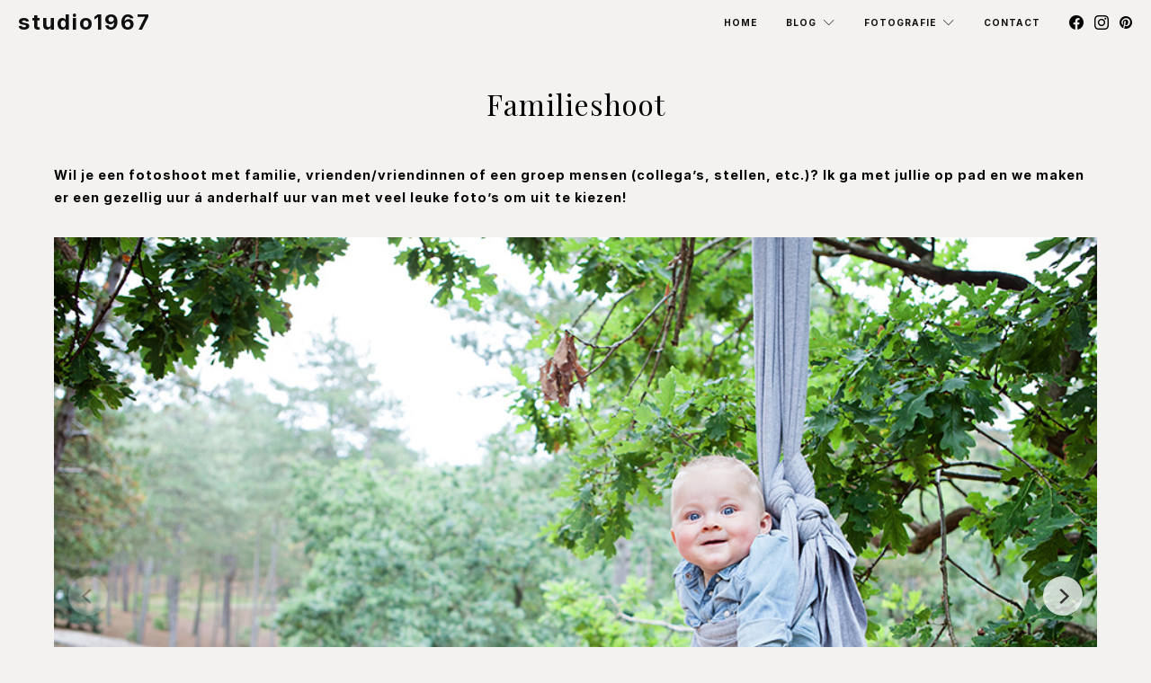

--- FILE ---
content_type: text/plain
request_url: https://www.google-analytics.com/j/collect?v=1&_v=j102&a=943127893&t=pageview&_s=1&dl=https%3A%2F%2Fstudio1967.nl%2Ffamilieshoot&ul=en-us%40posix&dt=Familieshoot%20-%20studio1967&sr=1280x720&vp=1280x720&_u=IEBAAEABAAAAACAAI~&jid=839737240&gjid=686224709&cid=1559704937.1768944329&tid=UA-107728198-1&_gid=1316237812.1768944329&_r=1&_slc=1&z=2125562088
body_size: -450
content:
2,cG-2R5NWLBMKP